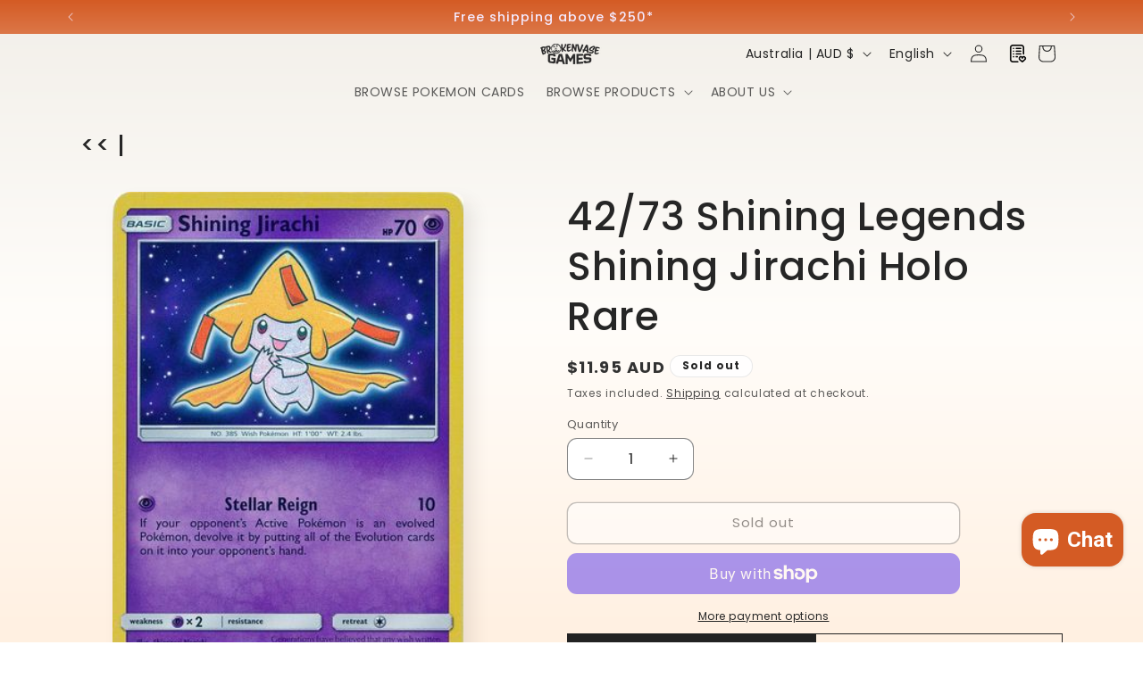

--- FILE ---
content_type: text/javascript
request_url: https://cdn-sf.vitals.app/assets/js/m10.07d25fd8df46980827b1.chunk.bundle.js
body_size: 3794
content:
"use strict";(window.webpackChunkvitalsLibrary=window.webpackChunkvitalsLibrary||[]).push([[4355],{1654:(t,e,n)=>{n.d(e,{K:()=>o});class o{J78(t){}O37(){this.O30()&&this.W56()}M88(){}O30(){return!0}P15(t){}W56(){this.H73();this.P16();this.R24();this.F36();this.K28()}H73(){}P16(){}R24(){}F36(){}K28(){}}},40161:(t,e,n)=>{n.r(e);n.d(e,{CartFavicon:()=>A});var o=n(87535);var r=n(52817);var i=n(30991);var a=n(58024);var s=n(53338);var l=n(1654);var h=n(13735);var c=n(75097);const f=function(t){t=t||{};var e={bgColor:'#d00',textColor:'#fff',fontFamily:'sans-serif',fontStyle:'bold',type:'circle',position:'down',animation:'slide',elementId:!1,element:null,dataUrl:!1,win:window};var n,o,r,i,a,s,l,h,c,f,u,d,y,w,g,p;(y={}).ff='undefined'!=typeof InstallTrigger;y.chrome=!!window.chrome;y.opera=!!window.opera||navigator.userAgent.indexOf('Opera')>=0;y.ie=!1;y.safari=Object.prototype.toString.call(window.HTMLElement).indexOf('Constructor')>0;y.supported=y.chrome||y.ff||y.opera;var x=[];u=function(){};h=d=!1;var m={};m.ready=function(){h=!0;m.reset();u()};m.reset=function(){if(h){x=[];c=!1;f=!1;s.clearRect(0,0,i,r);s.drawImage(l,0,0,i,r);C.setIcon(a);window.clearTimeout(w);window.clearTimeout(g)}};m.start=function(){if(h&&!f){if(x.length>0){f=!0;var t=function(){['type','animation','bgColor','textColor','fontFamily','fontStyle'].forEach(function(t){t in x[0].options&&(n[t]=x[0].options[t])});M.run(x[0].options,function(){!function(){c=x[0];f=!1;if(x.length>0){x.shift();m.start()}}()},!1)};c?M.run(c.options,function(){t()},!0):t()}}};var b={};var v=function(t){t.n='number'==typeof t.n?Math.abs(0|t.n):t.n;t.x=i*t.x;t.y=r*t.y;t.w=i*t.w;t.h=r*t.h;t.len=(''+t.n).length;if(n.position.indexOf('left')>-1)if(2===t.len){t.x+=.45*t.w}else if(t.len>=3){t.x+=t.w*(.65+.05)}return t};b.circle=function(t){var e=!1;if(2===(t=v(t)).len){t.x=t.x-.4*t.w;t.w=1.4*t.w;e=!0}else if(t.len>=3){t.x=t.x-.65*t.w;t.w=1.65*t.w;e=!0}s.clearRect(0,0,i,r);s.drawImage(l,0,0,i,r);s.beginPath();s.font=n.fontStyle+' '+Math.floor(t.h*(t.n>99?.85:1))+'px '+n.fontFamily;s.textAlign='center';if(e){s.moveTo(t.x+t.w/2,t.y);s.lineTo(t.x+t.w-t.h/2,t.y);s.quadraticCurveTo(t.x+t.w,t.y,t.x+t.w,t.y+t.h/2);s.lineTo(t.x+t.w,t.y+t.h-t.h/2);s.quadraticCurveTo(t.x+t.w,t.y+t.h,t.x+t.w-t.h/2,t.y+t.h);s.lineTo(t.x+t.h/2,t.y+t.h);s.quadraticCurveTo(t.x,t.y+t.h,t.x,t.y+t.h-t.h/2);s.lineTo(t.x,t.y+t.h/2);s.quadraticCurveTo(t.x,t.y,t.x+t.h/2,t.y)}else s.arc(t.x+t.w/2,t.y+t.h/2,t.h/2,0,2*Math.PI);s.fillStyle='rgba('+n.bgColor.r+','+n.bgColor.g+','+n.bgColor.b+','+t.o+')';s.fill();s.closePath();s.beginPath();s.stroke();s.fillStyle='rgba('+n.textColor.r+','+n.textColor.g+','+n.textColor.b+','+t.o+')';'number'==typeof t.n&&t.n>999?s.fillText((t.n>9999?9:Math.floor(t.n/1e3))+'k+',Math.floor(t.x+t.w/2),Math.floor(t.y+t.h-.2*t.h)):s.fillText(t.n,Math.floor(t.x+t.w/2),Math.floor(t.y+t.h-.15*t.h));s.closePath()};b.rectangle=function(t){if(2===(t=v(t)).len){t.x=t.x-.4*t.w;t.w=1.4*t.w;0}else if(t.len>=3){t.x=t.x-.65*t.w;t.w=1.65*t.w;0}s.clearRect(0,0,i,r);s.drawImage(l,0,0,i,r);s.beginPath();s.font=n.fontStyle+' '+Math.floor(t.h*(t.n>99?.9:1))+'px '+n.fontFamily;s.textAlign='center';s.fillStyle='rgba('+n.bgColor.r+','+n.bgColor.g+','+n.bgColor.b+','+t.o+')';s.fillRect(t.x,t.y,t.w,t.h);s.fillStyle='rgba('+n.textColor.r+','+n.textColor.g+','+n.textColor.b+','+t.o+')';'number'==typeof t.n&&t.n>999?s.fillText((t.n>9999?9:Math.floor(t.n/1e3))+'k+',Math.floor(t.x+t.w/2),Math.floor(t.y+t.h-.2*t.h)):s.fillText(t.n,Math.floor(t.x+t.w/2),Math.floor(t.y+t.h-.15*t.h));s.closePath()};function A(t){if(t.paused||t.ended||d)return!1;try{s.clearRect(0,0,i,r);s.drawImage(t,0,0,i,r)}catch(t){}g=setTimeout(function(){A(t)},M.duration);C.setIcon(a)}var C={};C.getIcons=function(){var t=[];if(n.element)t=[n.element];else if(n.elementId)(t=[p.getElementById(n.elementId)])[0].setAttribute('href',t[0].getAttribute('src'));else if(0===(t=function(){var t=[];var e=p.getElementsByTagName('head')[0].getElementsByTagName('link');for(var n=0;n<e.length;n++)if(/(^|\s)icon(\s|$)/i.test(e[n].getAttribute('rel'))){var o=e[n].getAttribute('href');if(t.length>0&&0===o.indexOf('data:image/x-icon')&&o.length<=200)continue;t.push(e[n])}return t}()).length){(t=[p.createElement('link')])[0].setAttribute('rel','icon');p.getElementsByTagName('head')[0].appendChild(t[0])}t.forEach(function(t){t.setAttribute('type','image/png')});return t};C.setIcon=function(t){var e=t.toDataURL('image/png');C.setIconSrc(e)};C.setIconSrc=function(t){n.dataUrl&&n.dataUrl(t);if(n.element){n.element.setAttribute('href',t);n.element.setAttribute('src',t)}else if(n.elementId){var e=p.getElementById(n.elementId);e.setAttribute('href',t);e.setAttribute('src',t)}else if(y.ff||y.opera){var r=o[o.length-1];var i=p.createElement('link');o=[i];y.opera&&i.setAttribute('rel','icon');i.setAttribute('rel','icon');i.setAttribute('type','image/png');p.getElementsByTagName('head')[0].appendChild(i);i.setAttribute('href',t);r.parentNode&&r.parentNode.removeChild(r)}else o.forEach(function(e){e.setAttribute('href',t)})};function I(t){t=t.replace(/^#?([a-f\d])([a-f\d])([a-f\d])$/i,function(t,e,n,o){return e+e+n+n+o+o});var e=/^#?([a-f\d]{2})([a-f\d]{2})([a-f\d]{2})$/i.exec(t);return!!e&&{r:parseInt(e[1],16),g:parseInt(e[2],16),b:parseInt(e[3],16)}}function E(t,e){var n={};var o;for(o in t)n[o]=t[o];for(o in e)n[o]=e[o];return n}var M={};M.duration=40;M.types={};M.types.fade=[{x:.4,y:.4,w:.6,h:.6,o:0},{x:.4,y:.4,w:.6,h:.6,o:.1},{x:.4,y:.4,w:.6,h:.6,o:.2},{x:.4,y:.4,w:.6,h:.6,o:.3},{x:.4,y:.4,w:.6,h:.6,o:.4},{x:.4,y:.4,w:.6,h:.6,o:.5},{x:.4,y:.4,w:.6,h:.6,o:.6},{x:.4,y:.4,w:.6,h:.6,o:.7},{x:.4,y:.4,w:.6,h:.6,o:.8},{x:.4,y:.4,w:.6,h:.6,o:.9},{x:.4,y:.4,w:.6,h:.6,o:1}];M.types.none=[{x:.4,y:.4,w:.6,h:.6,o:1}];M.types.pop=[{x:1,y:1,w:0,h:0,o:1},{x:.9,y:.9,w:.1,h:.1,o:1},{x:.8,y:.8,w:.2,h:.2,o:1},{x:.7,y:.7,w:.3,h:.3,o:1},{x:.6,y:.6,w:.4,h:.4,o:1},{x:.5,y:.5,w:.5,h:.5,o:1},{x:.4,y:.4,w:.6,h:.6,o:1}];M.types.popFade=[{x:.75,y:.75,w:0,h:0,o:0},{x:.65,y:.65,w:.1,h:.1,o:.2},{x:.6,y:.6,w:.2,h:.2,o:.4},{x:.55,y:.55,w:.3,h:.3,o:.6},{x:.5,y:.5,w:.4,h:.4,o:.8},{x:.45,y:.45,w:.5,h:.5,o:.9},{x:.4,y:.4,w:.6,h:.6,o:1}];M.types.slide=[{x:.4,y:1,w:.6,h:.6,o:1},{x:.4,y:.9,w:.6,h:.6,o:1},{x:.4,y:.9,w:.6,h:.6,o:1},{x:.4,y:.8,w:.6,h:.6,o:1},{x:.4,y:.7,w:.6,h:.6,o:1},{x:.4,y:.6,w:.6,h:.6,o:1},{x:.4,y:.5,w:.6,h:.6,o:1},{x:.4,y:.4,w:.6,h:.6,o:1}];M.run=function(t,e,o,r){var i=M.types[p.hidden||p.msHidden||p.webkitHidden||p.mozHidden?'none':n.animation];r=!0===o?'undefined'!=typeof r?r:i.length-1:'undefined'!=typeof r?r:0;e=e||function(){};if(r<i.length&&r>=0){b[n.type](E(t,i[r]));w=setTimeout(function(){o?r-=1:r+=1;M.run(t,e,o,r)},M.duration);C.setIcon(a)}else e()};!function(){(n=E(e,t)).bgColor=I(n.bgColor);n.textColor=I(n.textColor);n.position=n.position.toLowerCase();n.animation=M.types[''+n.animation]?n.animation:e.animation;p=n.win.document;var h=n.position.indexOf('up')>-1;var c=n.position.indexOf('left')>-1;if(h||c)for(var f in M.types)for(var u=0;u<M.types[f].length;u+=1){var d=M.types[f][u];h&&(d.y<.6?d.y=d.y-.4:d.y=d.y-2*d.y+(1-d.w));c&&(d.x<.6?d.x=d.x-.4:d.x=d.x-2*d.x+(1-d.h));M.types[f][u]=d}n.type=b[''+n.type]?n.type:e.type;o=C.getIcons();a=document.createElement('canvas');l=document.createElement('img');var y=o[o.length-1];if(y.hasAttribute('href')){l.setAttribute('crossOrigin','anonymous');l.onload=function(){r=32;i=32;a.height=r;a.width=i;s=a.getContext('2d');m.ready()};l.setAttribute('src',y.getAttribute('href'))}else{r=32;i=32;l.height=r;l.width=i;a.height=r;a.width=i;s=a.getContext('2d');m.ready()}}();return{badge:function(t,e){e=('string'==typeof e?{animation:e}:e)||{};u=function(){try{if('number'==typeof t?t>0:''!==t){var n={type:'badge',options:{n:t}};'animation'in e&&M.types[''+e.animation]&&(n.options.animation=''+e.animation);'type'in e&&b[''+e.type]&&(n.options.type=''+e.type);['bgColor','textColor'].forEach(function(t){t in e&&(n.options[t]=I(e[t]))});['fontStyle','fontFamily'].forEach(function(t){t in e&&(n.options[t]=e[t])});x.push(n);if(x.length>100)throw new Error('Too many badges requests in queue.');m.start()}else m.reset()}catch(t){throw new Error('Error setting badge. Message: '+t)}};h&&u()},video:function(t){u=function(){try{if('stop'===t){d=!0;m.reset();d=!1;return}t.addEventListener('play',function(){A(this)},!1)}catch(t){throw new Error('Error setting video. Message: '+t)}};h&&u()},image:function(t){u=function(){try{var e=t.width;var n=t.height;var o=document.createElement('img');var l=e/i<n/r?e/i:n/r;o.setAttribute('crossOrigin','anonymous');o.onload=function(){s.clearRect(0,0,i,r);s.drawImage(o,0,0,i,r);C.setIcon(a)};o.setAttribute('src',t.getAttribute('src'));o.height=n/l;o.width=e/l}catch(t){throw new Error('Error setting image. Message: '+t)}};h&&u()},rawImageSrc:function(t){u=function(){C.setIconSrc(t)};h&&u()},webcam:function(t){if(!window.URL||!window.URL.createObjectURL){window.URL=window.URL||{};window.URL.createObjectURL=function(t){return t}}if(y.supported){var e=!1;navigator.getUserMedia=navigator.getUserMedia||navigator.oGetUserMedia||navigator.msGetUserMedia||navigator.mozGetUserMedia||navigator.webkitGetUserMedia;u=function(){try{if('stop'===t){d=!0;m.reset();d=!1;return}(e=document.createElement('video')).width=i;e.height=r;navigator.getUserMedia({video:!0,audio:!1},function(t){e.src=URL.createObjectURL(t);e.play();A(e)},function(){})}catch(t){throw new Error('Error setting webcam. Message: '+t)}};h&&u()}},setOpt:function(t,e){var o=t;null==e&&'[object Object]'==Object.prototype.toString.call(t)||((o={})[t]=e);var r=Object.keys(o);for(var i=0;i<r.length;i++)'bgColor'==r[i]||'textColor'==r[i]?n[r[i]]=I(o[r[i]]):n[r[i]]=o[r[i]];x.push(c);m.start()},reset:m.reset,browser:{supported:y.supported}}};var u=n(11307);var d;!function(t){t.W26="circle";t.R48="rectangle"}(d||(d={}));var y;!function(t){t.X39="slide";t.Y39="fade";t.Y80="pop";t.V8="pop_fade";t.Y11="none"}(y||(y={}));var w;!function(t){t.T85="leftup";t.S30="up";t.O22="left";t.L88="down"}(w||(w={}));const g=(0,u.jb)({X40:66,Q33:67,R49:68,S61:69,T18:70,P44:71},s.X.L75);var p=n(10172);var x=n(96112);var m=n.n(x);const b="[data-uri]\n";class v extends c.X{constructor(t){super(t);this.D5=()=>{try{if(document.hidden){this.P45%2==0?this.W27.badge(0):this.W27.badge(this.W55.K68);this.P45+=1}}catch(t){const e=(0,p.L)(t)?i.LS:i.iL;r.aU.Q41(new r.fz(e,{msg:(0,h.X5)(t),mid:s.X.L75}))}};this.P45=0}W56(){this.P16();this.P46();this.K28()}P16(){const t=m()('link[rel="shortcut icon"], link[rel="icon"]');t.length?t.attr('href')||t.attr('href',b):o.b.Y64.S69().append(`<link href="${b}" rel="shortcut icon" type="image/x-icon"/>`)}P46(){const t=g();this.W27=new f({animation:t.R49,position:t.S61,type:t.X40,bgColor:`#${t.P44}`,textColor:`#${t.Q33}`});this.W27.badge(this.W55.K68)}K28(){g().T18&&setInterval(this.D5,1e3*g().T18)}}class A extends l.K{O37(){this.O30()&&(o.b.X88.n59()?this.W56():o.b.Y64.J40().on(a.oo,()=>{try{this.W56()}catch(t){r.aU.p6(t,new r.fz(i.G0,{msg:(0,h.X5)(t),mid:s.X.L75},(0,h.yf)(t)))}}))}O30(){return!o.b.S39.S71()}W56(){const t=o.b.X88.n59();if(null==t?void 0:t.item_count){new v({K68:null==t?void 0:t.item_count}).W56()}}}}}]);